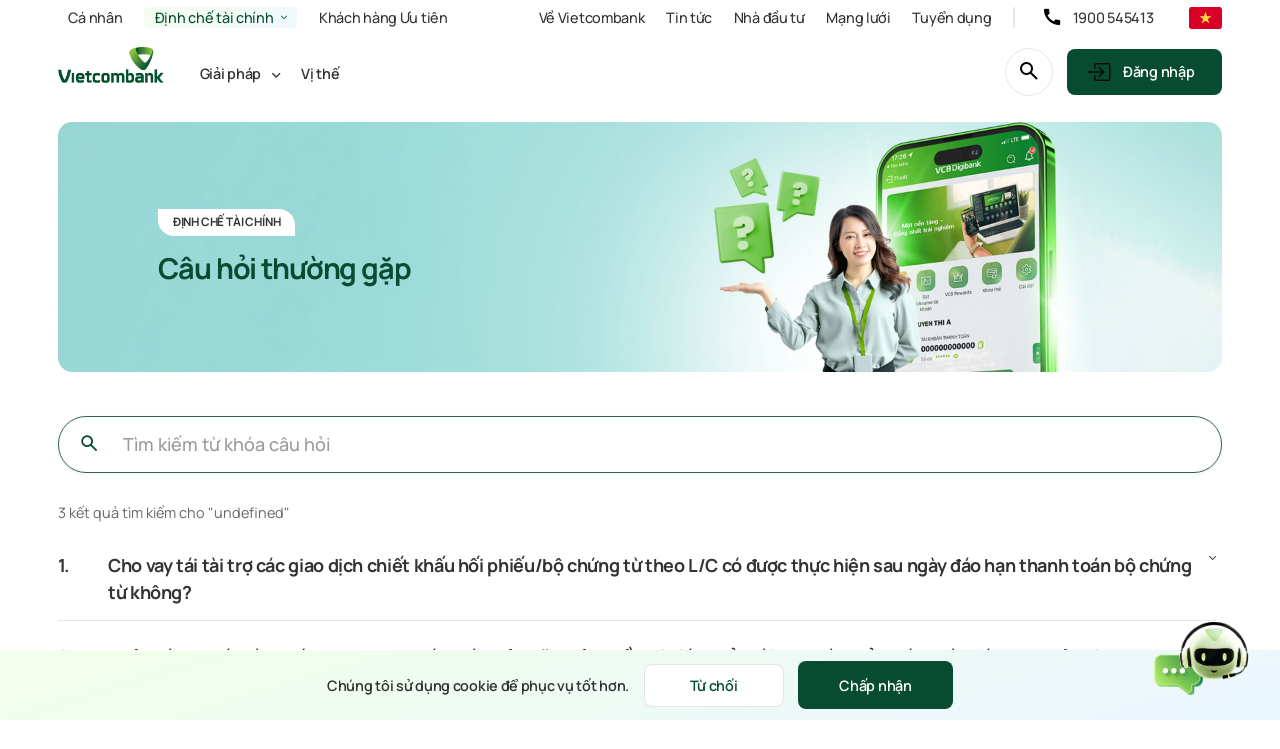

--- FILE ---
content_type: text/html; charset=utf-8
request_url: https://www.vietcombank.com.vn/To-chuc/Trang-chu-DCTC/DCTC---Danh-sach-cau-hoi-theo-chu-de-Tai-tro-von---Search-Result
body_size: 10983
content:



<!DOCTYPE html>
<!--[if lt IE 7]>      <html class="no-js lt-ie9 lt-ie8 lt-ie7"> <![endif]-->
<!--[if IE 7]>         <html class="no-js lt-ie9 lt-ie8"> <![endif]-->
<!--[if IE 8]>         <html class="no-js lt-ie9"> <![endif]-->
<!--[if gt IE 8]><!-->
<html class="no-js" lang="vi-VN">
<!--<![endif]-->
<head>
<link href="/-/media/Feature/Experience-Accelerator/Bootstrap-5/Bootstrap-5/Styles/optimized-min.css?ts=20230326110019&t=20230326T110019Z" rel="stylesheet"><link href="/-/media/Base-Themes/Core-Libraries/Styles/optimized-min.css?ts=20230326110024&t=20230326T110024Z" rel="stylesheet"><link href="/-/media/Base-Themes/Main-Theme/Styles/optimized-min.css?ts=20230326110026&t=20230326T110026Z" rel="stylesheet"><link href="/-/media/Themes/VCB-Sites/Extensions/Styles/air-datepickermin.css?ts=20230610200034" rel="stylesheet"><link href="/-/media/Themes/VCB-Sites/VCB/styles/pre-optimized-min.css?ts=20240119160637&t=20240119T160637Z" rel="stylesheet">

    
    



    <title>Vietcombank</title>

    <link href="/-/media/Default-Website/Default-Images/Icons/favicon.ico?ts=00010101000000" rel="shortcut icon" />

<meta charset="utf-8" />
<meta http-equiv="Content-Type" content="text/html;charset=UTF-8">
<meta name="format-detection" content="telephone=no">
<meta name="apple-mobile-web-app-capable" content="yes">
<meta name="apple-mobile-web-app-status-bar-style" content="black-translucent">


<meta property="og:title"  content="Vietcombank" /><meta property="og:url"  content="https://www.vietcombank.com.vn/vi-VN/To-chuc/Trang-chu-DCTC/DCTC---Danh-sach-cau-hoi-theo-chu-de-Tai-tro-von---Search-Result" /><meta property="og:itemName"  content="DCTC - Danh sach cau hoi theo chu de Tai tro von - Search Result" /><meta property="og:templateName"  content="Question Search Result Page" /><meta property="og:ISOLanguage"  content="vi" /><meta property="og:image"  content="https://www.vietcombank.com.vn/-/media/Project/VCB-Sites/VCB/Images/Defaul/DefaulImageDesktop.png?ts=20240626125815" />


<meta  name="description" content="Vietcombank"><meta  name="keywords" content="Vietcombank">


<meta property="twitter:title"  content="Vietcombank"><meta property="twitter:card"  content="summary_large_image">

    <meta name="viewport" content="width=device-width, initial-scale=1" />

<link rel="canonical" href="https://www.vietcombank.com.vn/vi-VN/To-chuc/Trang-chu-DCTC/DCTC---Danh-sach-cau-hoi-theo-chu-de-Tai-tro-von---Search-Result">

	<link rel="alternate" hreflang="vi-VN" href="https://www.vietcombank.com.vn/vi-VN/To-chuc/Trang-chu-DCTC/DCTC---Danh-sach-cau-hoi-theo-chu-de-Tai-tro-von---Search-Result" />


<script async src="https://www.googletagmanager.com/gtag/js?id=G-WDGHTKSK55"></script>
<script>
  window.dataLayer = window.dataLayer || [];
  function gtag(){dataLayer.push(arguments);}
  gtag('js', new Date());
  gtag('config', 'G-VHCGJJH9VF');
</script>
<script>
document.addEventListener('DOMContentLoaded', function () {
  if (window.location.href.includes("/Trang-thong-tin-dien-tu")) {
    const logoImg = document.querySelector('.header-logo img');
    if (logoImg) {
      logoImg.src = '/-/media/Project/VCB-Sites/VCB/Home-page/VCB-Logo/Logo-VCB-no-60.png';
    }
  }
});
</script>
</head>
<body class="header-bg-white header-shadow-inset default-device bodyclass">
    
    
<!-- #wrapper -->
<div id="wrapper">
    <!-- #header -->
    <header>
        <div id="header" class="">
            




<div class="component container-xxl main-menu">
    <div class="component-content" >

<div class="row component column-splitter">
        <div class="d-flex col-auto p-x-0">
            

<div class="component link-list main-menu__left">
    <div class="component-content">
        
        <ul>
                    <li class="item0 odd first">
<div class="field-link"><a data-variantfieldname="Link" href="/vi-VN" data-variantitemid="{B7EB1782-25F3-435E-8E6A-61B76C651F95}">C&#225; nh&#226;n</a></div>                    </li>
                    <li class="item1 even">
<div class="field-link"><a data-variantfieldname="Link" href="/vi-VN/To-chuc/Doanh-Nghiệp" data-variantitemid="{68B5C4C0-6C18-4860-8C02-A9016E7A589E}">Tổ chức</a></div>                    </li>
                    <li class="item2 odd last">
<div class="field-link"><a data-variantfieldname="Link" href="/vi-VN/KHUT" data-variantitemid="{3DBFED1A-89E9-4DFC-9C62-2440FD6F95F8}">Kh&#225;ch h&#224;ng Ưu ti&#234;n</a></div>                    </li>
        </ul>
    </div>
</div>

        </div>
        <div class="d-flex col-auto p-x-0 main-menu__right">
            

<div class="component link-list">
    <div class="component-content">
        
        <ul>
                    <li class="item0 odd first">
<div class="field-link"><a data-variantfieldname="Link" href="/vi-VN/Ve-Vietcombank" data-variantitemid="{F36FC1C0-AC06-414D-A895-E995E5A19999}">Về Vietcombank</a></div>                    </li>
                    <li class="item1 even">
<div class="field-link"><a data-variantfieldname="Link" href="/vi-VN/Trang-thong-tin-dien-tu" data-variantitemid="{7537FA00-14AD-4D44-8BA9-B70848FD3873}">Tin tức</a></div>                    </li>
                    <li class="item2 odd">
<div class="field-link"><a data-variantfieldname="Link" href="/vi-VN/Nha-dau-tu" data-variantitemid="{42D1365A-D41F-4B33-AE26-46C0550D746B}">Nh&#224; đầu tư</a></div>                    </li>
                    <li class="item3 even">
<div class="field-link"><a data-variantfieldname="Link" href="/vi-VN/Mang-luoi" data-variantitemid="{A0B2A7FD-99E9-4B75-92A2-F908FC38E82C}">Mạng lưới</a></div>                    </li>
                    <li class="item4 odd last">
<div class="field-link"><a data-variantfieldname="Link" target="_blank" rel="noopener noreferrer" href="https://tuyendung.vietcombank.com.vn/" data-variantitemid="{CF1EEE25-4181-4371-9EF1-3493644411F7}">Tuyển dụng</a></div>                    </li>
        </ul>
    </div>
</div>
	<div class="component menu-hotline d-flex col-auto p-x-0 delimiter">
		<div class="component-content">

<a href="tel:1900545413" class="" aria-current="true">1900 545413</a>
<input id="menuhotline" type="hidden" value='{
        "hotline": "<a href=\"tel:1900545413\" class=\"hotline\" aria-current=\"true\">1900 545413</a>",
        "vcbBank": "<a class=\"downloadApp\" href=\"https://vcbdigibank.app.link/AIz0ReCRT7\" target=\"\">Tải VCB Digibank</a>",
        "vcbBiz": "<a class=\"downloadApp\" href=\"https://cdl6j.app.link/DigiBizDownload\" target=\"\">Tải VCB DigiBiz</a>"
    }' />
<input id="tooltip-home" type="hidden" value="Nội dung đang được hoàn thiện, mời Quý khách trải nghiệm nội dung khác" />
<input id="rating-collapse-text" type="hidden" value="Đánh giá trải nghiệm" />
<input id="rating-icon-tooltip" type="hidden" value="Quý khách có thể tham gia khảo sát bất kỳ lúc nào tại đây" />
<input id="btn-text-load-more" type="hidden" value="Xem thêm" />
<input id="btn-text-collapse" type="hidden" value="Thu gọn" />
<input id="p-sdk-setting" type="hidden" value='{
        "engageLibURL": "https://d1mj578wat5n4o.cloudfront.net/sitecore-engage-v.1.4.0.min.js",
        "engageTargetURL": "https://api-engage-ap.sitecorecloud.io",
        "clientKey": "fptx24jmprtv5z14rd6raberbklvums8",
        "eventChannel": "WEB",
        "eventCurrency": "VND"
	}' />
<input id="p-web-setting" type="hidden" value='{
        "isActive": "1",
        "pointOfSale": "VCBWeb"
	}' />		</div>
	</div>

        </div>
        <div class=" menu-change-font-size col-auto p-x-0">
            
<div class="component accessbility" data-properties="">

		<div class="component-content">
			<div class="accessbility-selector-select-item">
<svg xmlns="http://www.w3.org/2000/svg" width="21" height="15" viewbox="0 0 21 15" fill="none">    <path fill-rule="evenodd" clip-rule="evenodd" d="M11.1002 13.4C11.2002 13.8 11.6002 14 12.0002 14C12.1002 14 12.3002 14 12.4002 13.9C12.9002 13.7 13.1002 13.1 12.9002 12.6L7.90016 0.6C7.80016 0.2 7.40016 0 7.00016 0C6.60016 0 6.20016 0.2 6.10016 0.6L1.10016 12.6C0.800163 13.1 1.10016 13.7 1.60016 13.9C2.10016 14.2 2.70016 13.9 2.90016 13.4L4.32261 10H9.67771L11.1002 13.4ZM8.84098 8L7.00016 3.6L5.15935 8H8.84098ZM19.0745 13.4161C19.2166 13.7778 19.5528 14 20 14C20.6 14 21 13.6 21 13V10V7C21 6.4 20.6 6 20 6C19.5528 6 19.2166 6.22225 19.0745 6.58391C18.4687 6.21373 17.7581 6 17 6C14.8 6 13 7.8 13 10C13 12.2 14.8 14 17 14C17.7581 14 18.4687 13.7863 19.0745 13.4161ZM19 10C19 8.9 18.1 8 17 8C15.9 8 15 8.9 15 10C15 11.1 15.9 12 17 12C18.1 12 19 11.1 19 10Z" fill="white"></path></svg>			</div>
				<ul class="accessbility-selector-item-container">
							<li class="accessbility-selector" data-accessbility-code="100">
100%							</li>
							<li class="accessbility-selector" data-accessbility-code="120">
120%							</li>
							<li class="accessbility-selector" data-accessbility-code="150">
150%							</li>
				</ul>
		</div>
</div>



        </div>
        <div class="d-flex col-auto p-x-0 menu-language">
            
<div class="component language-selector">
	<div page="custom language" class="component-content">
		<div class="language-selector-select-item dropdown-toggle" data-language-code="vi" data-country-code="vn">
			<a class="language-selector-select-link">
				<img src="/-/media/Default-Website/Default-images/Icons/Language/VIE.png?db=web" alt="VI" />
			</a>
		</div>
			<ul class="language-selector-item-container dropdown-menu">
					<li class="language-selector-item  is-active" data-language-code="vi" data-country-code="vn">
						<a href="/vi-VN/To-chuc/Trang-chu-DCTC/DCTC---Danh-sach-cau-hoi-theo-chu-de-Tai-tro-von---Search-Result">
							<img src="/-/media/Default-Website/Default-images/Icons/Language/VIE.png?db=web" alt="VI" />
							VI
						</a>
					</li>
					<li class="language-selector-item  " data-language-code="en" data-country-code="us">
						<a href="/en/To-Chuc/Trang-chu-DCTC/DCTC---Danh-sach-cau-hoi-theo-chu-de-Tai-tro-von---Search-Result">
							<img src="/-/media/Default-Website/Default-images/Icons/Language/ENG.png?db=web" alt="EN" />
							EN
						</a>
					</li>
			</ul>
	</div>
</div>


        </div>
</div>    </div>
</div>


<div class="component container-xxl mega-menu">
    <div class="component-content" >

<div class="row component column-splitter">
        <div class=" col-auto p-x-0">
            <div class="component header-logo col-12">
	<div class="component-content">
<a page-type="khcn" href="/">
     
     <img src="/-/media/Project/VCB-Sites/VCB/Home-page/VCB-Logo/Logo-VCB-no-60.png?ts=20240605031450" alt=""/>
</a>
 <input type="hidden" name="megamenu_personal_colored_logo_url" value="/-/media/Project/VCB-Sites/VCB/Home-page/VCB-Logo/Logo-VCB-no-60.png?ts=20240605031450"/> 
	</div>
</div>

        </div>
        <div class="d-flex col-auto p-x-0 align-items-center">
            <div class="component megamenu navigation-title entire-mega-menu d-none">
	<div class="component-content">
		<input type="hidden" name="customer_type" value="organize" />
		<input type="hidden" name="customer_page_type" value="financial" />
		<input type="hidden" name="customer_organize_type" value="trangchudctc" />
		<input type="hidden" name="customer_organize_all_types" value="smes,doanhnghiep,trangchudctc" />
		<input type="hidden" name="megamenu_group_name_lv1" value="Bạn đang truy cập:" />
		<input type="hidden" name="megamenu_group_label_lv1" value="Bạn muốn chuyển sang:" />
		<input type="hidden" name="name_custom_popup_organize" value="organizationPopup" />
		<input type="hidden" name="megamenu_result" id="MegaMenuInputResultApi" />
		<nav>
<ul class="clearfix">
			<li class=" level1 personal-label item0 odd first rel-level0" data-item-id="51C29EE90A684042BBF2F613CEE4B260">

    
    <div class="navigation-title field-navigationtitle" data-name="KHCN">
        <a  href="/">C&#225; nh&#226;n</a>
    </div>
    

			</li>
			<li class=" level1 organization-smes item1 even rel-level0" data-item-id="868E7567535F434D9B013320E7EDC96D">

    
        
            <div class="navigation-title field-navigationtitle" data-name="SMEs">
                <a  href="/vi-VN/To-chuc/SMEs">Kh&#225;ch h&#224;ng SME</a>
            </div>
        
    

			</li>
			<li class=" level1 organization-doanhnghiep item2 odd rel-level0" data-item-id="B4220CFCAD734C36A2DE318767A42728">

    
        
            <div class="navigation-title field-navigationtitle" data-name="Doanh Nghiep">
                <a  href="/vi-VN/To-chuc/Doanh-Nghiệp">Kh&#225;ch h&#224;ng Doanh Nghiệp</a>
            </div>
        
    

			</li>
			<li class=" level1 submenu organization-trangchudctc item3 even rel-level0" data-item-id="734589A91B6B4FD4A483FD9A3F805DC8">

    
        
            <div class="navigation-title field-navigationtitle" data-name="Trang chu DCTC">
                <a  href="/vi-VN/To-chuc/Trang-chu-DCTC">Định chế t&#224;i ch&#237;nh</a>
            </div>
        
    
<ul class="clearfix">
			<li class=" level2 submenu item0 odd first rel-level1" data-item-id="D2E6C087805A4D5CBEB4C1A01BE28215">

    
    <div class="navigation-title field-navigationtitle" data-name="Giai phap">
        <a href="#" >Giải ph&#225;p</a>
    </div>
    
<ul class="clearfix">
			<li class=" level3 submenu item0 odd first rel-level2" data-item-id="A56399D850C048CEA05DB5D4CFFA9828">

    
        
            <div class="navigation-title field-navigationtitle" data-name="DCTC - Ngan hang dai ly">
                <a  href="/vi-VN/To-chuc/Trang-chu-DCTC/Giai-phap/DCTC---Ngan-hang-dai-ly">Ng&#226;n h&#224;ng đại l&#253;</a>
            </div>
        
    
<ul class="clearfix">
			<li class=" level4 item0 odd first rel-level3" data-item-id="CEC898684C06450398B83EA82201C5CF">

    
        <div class="navigation-title field-navigationtitle" data-name="Ket noi kinh doanh">
                <a  href="/To-chuc/Trang-chu-DCTC/Giai-phap/DCTC---Ngan-hang-dai-ly#type=Ng%C3%A2n%20h%C3%A0ng%20%C4%91%E1%BA%A1i%20l%C3%BD">Kết nối kinh doanh</a>
            </div>
        
    

			</li>
			<li class=" level4 item1 even last rel-level3" data-item-id="9D5728C29A264B1BB857CBC3AE7FE2C7">

    
        <div class="navigation-title field-navigationtitle" data-name="Ngan hang dai ly">
                <a  href="/To-chuc/Trang-chu-DCTC/Giai-phap/DCTC---Ngan-hang-dai-ly#type=Ng%C3%A2n%20h%C3%A0ng%20%C4%91%E1%BA%A1i%20l%C3%BD">Ng&#226;n h&#224;ng đại l&#253;</a>
            </div>
        
    

			</li>

</ul>

			</li>
			<li class=" level3 submenu item1 even rel-level2" data-item-id="207AA850791046A5B93EF5A70CD48035">

    
        
            <div class="navigation-title field-navigationtitle" data-name="DCTC - Thanh toan">
                <a  href="/vi-VN/To-chuc/Trang-chu-DCTC/Giai-phap/DCTC---Thanh-toan">Thanh to&#225;n</a>
            </div>
        
    
<ul class="clearfix">
			<li class=" level4 item0 odd first rel-level3" data-item-id="D66D12F9564F4296AA9768D5721FC730">

    
        <div class="navigation-title field-navigationtitle" data-name="DCTC Dich vu tai khoan">
                <a  href="/To-chuc/Trang-chu-DCTC/Giai-phap/DCTC---Thanh-toan#&type=D%E1%BB%8Bch%20v%E1%BB%A5%20t%C3%A0i%20kho%E1%BA%A3n">Dịch vụ t&#224;i khoản</a>
            </div>
        
    

			</li>
			<li class=" level4 item1 even rel-level3" data-item-id="C63287B12D004DB289305A9E265C5CFC">

    
        <div class="navigation-title field-navigationtitle" data-name="Dich vu thanh toan">
                <a  href="/To-chuc/Trang-chu-DCTC/Giai-phap/DCTC---Thanh-toan#&type=D%E1%BB%8Bch%20v%E1%BB%A5%20thanh%20to%C3%A1n">Dịch vụ thanh to&#225;n</a>
            </div>
        
    

			</li>
			<li class=" level4 item2 odd last rel-level3" data-item-id="F6DAF04B1FDB4F739DA84F16EFD232DB">

    
        <div class="navigation-title field-navigationtitle" data-name="Ngan hang so">
                <a  href="https://www.vietcombank.com.vn/vi-VN/To-chuc/Trang-chu-DCTC/Giai-phap/DCTC---Thanh-toan#type=Ng%C3%A2n%20h%C3%A0ng%20s%E1%BB%91">Ng&#226;n h&#224;ng số</a>
            </div>
        
    

			</li>

</ul>

			</li>
			<li class=" level3 submenu item2 odd rel-level2" data-item-id="B21F58E89FA6425EA98FF4957A447926">

    
        
            <div class="navigation-title field-navigationtitle" data-name="DCTC - Tai tro von">
                <a  href="/vi-VN/To-chuc/Trang-chu-DCTC/Giai-phap/DCTC---Tai-tro-von">T&#224;i trợ vốn</a>
            </div>
        
    
<ul class="clearfix">
			<li class=" level4 item0 odd first rel-level3" data-item-id="258D474760CA42B0A5792E18BC7A37A2">

    
        
            <div class="navigation-title field-navigationtitle" data-name="DCTC - Tai tro thuong mai">
                <a  href="/vi-VN/To-chuc/Trang-chu-DCTC/Giai-phap/DCTC---Tai-tro-von/DCTC---Tai-tro-thuong-mai">T&#224;i trợ thương mại</a>
            </div>
        
    

			</li>
			<li class=" level4 item1 even rel-level3" data-item-id="6EECC85500C5400B81177352CAD366F3">

    
        
            <div class="navigation-title field-navigationtitle" data-name="DCTC - Ngan hang hoan tra">
                <a  href="/vi-VN/To-chuc/Trang-chu-DCTC/Giai-phap/DCTC---Tai-tro-von/DCTC---Ngan-hang-hoan-tra">Ng&#226;n h&#224;ng ho&#224;n trả</a>
            </div>
        
    

			</li>
			<li class=" level4 item2 odd last rel-level3" data-item-id="4C7FC2D4A75F4936A5945879802F0DC8">

    
        
            <div class="navigation-title field-navigationtitle" data-name="DCTC - Cho vay tai tai tro">
                <a  href="/vi-VN/To-chuc/Trang-chu-DCTC/Giai-phap/DCTC---Tai-tro-von/DCTC---Cho-vay-tai-tai-tro">Cho vay t&#225;i t&#224;i trợ</a>
            </div>
        
    

			</li>

</ul>

			</li>
			<li class=" level3 submenu item3 even rel-level2" data-item-id="ACD67C1E626B46EDAEABDB4B835201B3">

    
        
            <div class="navigation-title field-navigationtitle" data-name="DCTC - Ngoai hoi va thi truong von">
                <a  href="/vi-VN/To-chuc/Trang-chu-DCTC/Giai-phap/DCTC---Ngoai-hoi-va-thi-truong-von">Ngoại hối v&#224; thị trường vốn</a>
            </div>
        
    
<ul class="clearfix">
			<li class=" level4 item0 odd first rel-level3" data-item-id="CFBAD22F647A4AE0BE5685BCB3ED6652">

    
        <div class="navigation-title field-navigationtitle" data-name="San pham thi truong von">
                <a  href="/To-chuc/Trang-chu-DCTC/Giai-phap/DCTC---Ngoai-hoi-va-thi-truong-von#&type=S%E1%BA%A3n%20ph%E1%BA%A9m%20th%E1%BB%8B%20tr%C6%B0%E1%BB%9Dng%20v%E1%BB%91n">Sản phẩm thị trường vốn</a>
            </div>
        
    

			</li>
			<li class=" level4 item1 even rel-level3" data-item-id="E40843CC56674A8BA4979091BEF56655">

    
        <div class="navigation-title field-navigationtitle" data-name="Kinh doanh ngoai te">
                <a  href="/To-chuc/Trang-chu-DCTC/Giai-phap/DCTC---Ngoai-hoi-va-thi-truong-von#&type=Kinh%20doanh%20ngo%E1%BA%A1i%20t%E1%BB%87">Kinh doanh ngoại tệ</a>
            </div>
        
    

			</li>
			<li class=" level4 item2 odd last rel-level3" data-item-id="0CC9E085D27D4A07ADC71C7AC419A407">

    
        <div class="navigation-title field-navigationtitle" data-name="Phat sinh lai suat">
                <a  href="/To-chuc/Trang-chu-DCTC/Giai-phap/DCTC---Ngoai-hoi-va-thi-truong-von#&type=Ph%C3%A1i%20sinh%20l%C3%A3i%20su%E1%BA%A5t">Ph&#225;t sinh l&#227;i suất</a>
            </div>
        
    

			</li>

</ul>

			</li>
			<li class=" level3 submenu item4 odd last rel-level2" data-item-id="C1960014FFD54157AA6D844AFCCAA38B">

    
        
            <div class="navigation-title field-navigationtitle" data-name="DCTC - Tu van dau tu bao hiem">
                <a  href="/vi-VN/To-chuc/Trang-chu-DCTC/Giai-phap/DCTC---Tu-van-dau-tu-bao-hiem">Tư vấn, Đầu tư v&#224; Bảo hiểm</a>
            </div>
        
    
<ul class="clearfix">
			<li class=" level4 item0 odd first rel-level3" data-item-id="B03F19BB2E4041DEB500EFDA19D88407">

    
        <div class="navigation-title field-navigationtitle" data-name="Tu van tai chinh doanh nghiep">
                <a  href="/To-chuc/Trang-chu-DCTC/Giai-phap/DCTC---Tu-van-dau-tu-bao-hiem#&type=T%C6%B0%20v%E1%BA%A5n%20t%C3%A0i%20ch%C3%ADnh%20doanh%20nghi%E1%BB%87p">Tư vấn t&#224;i ch&#237;nh doanh nghiệp</a>
            </div>
        
    

			</li>
			<li class=" level4 item1 even rel-level3" data-item-id="6CD10829EE944F0F827AED1DB3DD53ED">

    
        <div class="navigation-title field-navigationtitle" data-name="Ngan hang luu ky">
                <a  href="/To-chuc/Trang-chu-DCTC/Giai-phap/DCTC---Tu-van-dau-tu-bao-hiem#&type=Ng%C3%A2n%20h%C3%A0ng%20l%C6%B0u%20k%C3%BD,%20gi%C3%A1m%20s%C3%A1t%20v%C3%A0%20qu%E1%BA%A3n%20tr%E1%BB%8B%20qu%E1%BB%B9">Ng&#226;n h&#224;ng lưu k&#253;, gi&#225;m s&#225;t, quản trị quỹ</a>
            </div>
        
    

			</li>
			<li class=" level4 item2 odd rel-level3" data-item-id="4FB83C608FB5477C85FCBFCB0C7A9754">

    
        <div class="navigation-title field-navigationtitle" data-name="Quan ly quy">
                <a  href="/To-chuc/Trang-chu-DCTC/Giai-phap/DCTC---Tu-van-dau-tu-bao-hiem#&type=Qu%E1%BA%A3n%20l%C3%BD%20Qu%E1%BB%B9%20v%C3%A0%20qu%E1%BA%A3n%20l%C3%BD%20danh%20m%E1%BB%A5c%20%C4%91%E1%BA%A7u%20t%C6%B0">Quỹ đầu tư v&#224; Danh mục đầu tư</a>
            </div>
        
    

			</li>
			<li class=" level4 item3 even last rel-level3" data-item-id="6BFADA9F57E8403EA8099FA086EA1964">

    
        <div class="navigation-title field-navigationtitle" data-name="Bao hiem">
                <a  href="/To-chuc/Trang-chu-DCTC/Giai-phap/DCTC---Tu-van-dau-tu-bao-hiem#&type=B%E1%BA%A3o%20hi%E1%BB%83m">Bảo hiểm</a>
            </div>
        
    

			</li>

</ul>

			</li>

</ul>

			</li>
			<li class=" level2 item1 even last rel-level1" data-item-id="173BC40FE7324D3D8C0AD5F78D94E3FF">

    
        
            <div class="navigation-title field-navigationtitle" data-name="DCTC vi the">
                <a  href="/vi-VN/To-chuc/Trang-chu-DCTC/DCTC-vi-the">Vị thế</a>
            </div>
        
    

			</li>

</ul>

			</li>
			<li class=" level1 priority-label item4 odd rel-level0" data-item-id="B7579DF78EB8496FBBB4EB1810518393">

    
        
            <div class="navigation-title field-navigationtitle" data-name="KHUT">
                <a  href="/vi-VN/KHUT">Kh&#225;ch h&#224;ng Ưu ti&#234;n</a>
            </div>
        
    

			</li>
			<li class=" level1 item5 even last rel-level0" data-item-id="174CA006FE6645F0870C4C6851F3DAE2">

    
        
            <div class="navigation-title field-navigationtitle" data-name="Trang thong tin dien tu">
                <a  href="/vi-VN/Trang-thong-tin-dien-tu"></a>
            </div>
        
    

			</li>

</ul>

		</nav>
	</div>
</div>

        </div>
        <div class=" col-auto p-x-0">
            
	<div class="component navbar-search-button search-in-navbar"
		 data-properties='{"endpoint":"/vi-VN/sxa/search/results/","suggestionEndpoint":"/vi-VN/sxa/search/suggestions/","suggestionsMode":"","resultPage":"","targetSignature":"","v":"","s":"","p":0,"l":"","languageSource":"AllLanguages","searchResultsSignature":"","itemid":"{C4D53908-C839-4C70-8924-5304A9B8252C}","minSuggestionsTriggerCharacterCount":2}' data-url="/vi-VN/Tim-kiem" data-error-msg="Vui l&#242;ng nhập tối thiểu 3 k&#253; tự để thực hiện t&#236;m kiếm"
		 data-source="{4068C3E1-AF88-4915-AFB0-62EBA8E7400D}" data-api-url="/sxa/searchapi/GetHeaderSearchPopup" data-placeholder="Mở t&#224;i khoản, thẻ t&#237;n dụng,..."
		 data-page-id="{C4D53908-C839-4C70-8924-5304A9B8252C}" data-lang="vi-VN">
		<div class="component-content">
			
				<a href="javascript:void(0)" title="search icon" class="search-btn">
					<span class="icon-search"></span>
				</a>
				<div class="search-navbar-container d-none">
					<div class="overlay"></div>
					<div class="search-navbar-content">

					</div>
				</div>
		</div>
	</div>


<div class="component login-image btn-login btn-login">
	<div class="component-content">
		
				<ul>
						<li class="item0 odd first last">

<div>
    <div class="position-absolute login-group">
        
            
                <a class="login-link" data-item-name="VcbDigibank"
                    href="https://vcbdigibank.vietcombank.com.vn/" target="_blank" data-title="VCB Digibank">
                    <div class="login-link__content">
                        <div class="app">
                            <p>VCB Digibank</p>
                        </div>
                        <div class="customer">
                            <p>Kh&#225;ch h&#224;ng C&#225; nh&#226;n</p>
                        </div>
                    </div>
                    <div class="icon-small-chevron-up login-link__icon"></div>
                 </a>
                
            
                <a class="login-link" data-item-name="VcbDigibiz"
                    href="https://vcbdigibiz.vietcombank.com.vn/" target="_blank" data-title="VCB DigiBiz">
                    <div class="login-link__content">
                        <div class="app">
                            <p>VCB DigiBiz</p>
                        </div>
                        <div class="customer">
                            <p>Kh&#225;ch h&#224;ng SME</p>
                        </div>
                    </div>
                    <div class="icon-small-chevron-up login-link__icon"></div>
                 </a>
                
            
                <a class="login-link" data-item-name="VcblBanking"
                    href="https://www.vietcombank.com.vn/ibanking20/" target="_blank" data-title="VCB - iB@nking">
                    <div class="login-link__content">
                        <div class="app">
                            <p>VCB - iB@nking</p>
                        </div>
                        <div class="customer">
                            <p>Kh&#225;ch h&#224;ng Tổ chức</p>
                        </div>
                    </div>
                    <div class="icon-small-chevron-up login-link__icon"></div>
                 </a>
                
            
                <a class="login-link" data-item-name="VcbCashup"
                    href="https://vcbcashup.vietcombank.com.vn/iportalweb" target="_blank" data-title="VCB Cashup">
                    <div class="login-link__content">
                        <div class="app">
                            <p>VCB Cashup</p>
                        </div>
                        <div class="customer">
                            <p>Kh&#225;ch h&#224;ng Tổ chức</p>
                        </div>
                    </div>
                    <div class="icon-small-chevron-up login-link__icon"></div>
                 </a>
                
            
        
      </div>
      <button><img src="/-/media/Default-Website/Default-Images/Icons/box-arrow-in-right.svg?ts=20230908024047" alt=""><span>Đăng nhập</span></button>
  </div>						</li>
		</ul>
	</div>
</div>

        </div>
</div>    </div>
</div>
        </div>
    </header>
    <!-- /#header -->
    <!-- #content -->
    <main>
        <div id="content" class="">
            


<div class="component container col-xs-12">
	<div class="component-content">
		<!-- Search Dialog -->
		<div class="modal fade home-search-modal" id="searchModal" tabindex="-1" role="dialog" aria-labelledby="searchModallabel" aria-hidden="true">
			<div class="modal-dialog modal-dialog-centered" role="document">
				<div class="modal-content">
					<div class="modal-header">
						<h5 class="modal-title" id="searchModalLabel">T&#236;m kiếm</h5>
						<button type="button" class="btn-close" data-bs-dismiss="modal" aria-label="Đ&#243;ng"></button>
					</div>
					<div class="modal-body">
						


<div class="component search-box-vcb smart-search" data-properties='{"endpoint":"/vi-VN/sxa/search/results/","suggestionEndpoint":"/vi-VN/sxa/search/suggestions/","suggestionsMode":"ShowPredictions","resultPage":"/vi-VN/Tim-kiem","targetSignature":"","v":"{09DF4ED6-868B-4F1A-93B6-547B89707C77}","s":"{D99A15FF-6356-4E72-BAD8-2551C9E831B9}","p":5,"l":"vi-VN","languageSource":"CurrentLanguage","searchResultsSignature":"","itemid":"{8F967CD8-068E-44A9-9A4E-9349EDE53105}","minSuggestionsTriggerCharacterCount":100}'>
	<div class="component-content">
		
			<input type="text" class="search-box-input" autocomplete="off" name="textBoxSearch" maxlength="100" enterkeyhint="go"
				   placeholder="Mở t&#224;i khoản, thẻ t&#237;n dụng,..." />
			<div class="error-message" hidden>
				Vui l&#242;ng nhập tối thiểu 3 k&#253; tự để thực hiện t&#236;m kiếm
			</div>
	</div>
</div>

						<!-- Keyword Search -->
						<div class="component keyword-search key-words"
							 data-api-url="/sxa/searchapi/getcontenhomedialog"
							 data-url-search="/tim-kiem"
							 data-lang="vi-VN"
							 data-source="ca6fa25d-11b0-4309-9dff-64d729975fa0">
							<div class="component-content">
							</div>
						</div>
					</div>
				</div>
			</div>
		</div>

		<!-- Organize Dialog -->
		<div class="modal fade home-search-modal" id="organizationPopup" tabindex="-1" role="dialog" aria-labelledby="organizationPopuplabel" aria-hidden="true">
			<div class="modal-dialog modal-dialog-centered" role="document">
				<div class="modal-content">
					<div class="modal-header">
						<h5 class="modal-title" id="searchModalLabel">Loại h&#236;nh Tổ chức</h5>
						<button type="button" class="btn-close" data-bs-dismiss="modal" aria-label="Đ&#243;ng"></button>
					</div>
					<div class="modal-body">
						


						<!-- Keyword Search -->
						<div class="component keyword-search key-words"
							 data-api-url="/sxa/searchapi/getcontenhomedialog"
							 data-url-search="/tim-kiem"
							 data-lang="vi-VN"
							 data-source="fa336233-a305-4c1c-98ad-14c07bb59290">
							<div class="component-content">
							</div>
						</div>
					</div>
				</div>
			</div>
		</div>
	</div>
</div>


<div class="component plain-html">
    <div class="component-content">
<script>
     	window.saveShareInformationToGA = function (data) {
        if (window.isGtagInstalled()) {
            gtag("event", "share", {
                ...data
            });
        }
    }
</script>    </div>
</div>

	<div class="component modal modal-survey col-12" data-modal-endpoint="/api/composites/modal?v={E9998ED4-6853-4C3F-BE7E-1230060BA001}&itemid={AF386341-2740-4B05-B366-ABFE5F134C10}" data-form-endpoint="/formbuilder?sc_site=VCB&fxb.FormItemId=&fxb.HtmlPrefix=fxb" data-bs-backdrop="static">
		<div class="component-content">
			<input type="hidden" name="sessionId" value="ydhorfzmwrphitcumemcx5ac" hidden>
			<input type="hidden" name="displayInterval" value="1" hidden>
			<input type="hidden" name="delayTimer" value="20" hidden />

		</div>
	</div>



<div class="component container-xxl col-12">
    <div class="component-content" >



<div class="component carousel col-12" data-properties='{&quot;timeout&quot;:2000,&quot;isPauseEnabled&quot;:true,&quot;transition&quot;:&quot;BasicTransition&quot;}'>
    <div class="component-content">
            <div data-id="divCarousel_e412b4c7-3fb2-4733-970d-90aa835e13e7" class="carousel-inner">
                <div class="background">
                </div>
                <ul class="slides">
                        <li class="slide"  >


<div class="component page-content hero-container hero-container-background hero-container-variant-2 col-12 hero-container-background">
    <div class="component-content">
<div class="hero-text">
    <div class="hero-heading">
              <div class="card-type chip">Định chế t&#224;i ch&#237;nh</div>
        
        
             
                  <h1 class="hero-headline hero-headline-variant-1 hero-headline-no-desc">
                       C&#226;u hỏi thường gặp
                   </h1>
             
          
         
    </div>
</div>

     <picture class="hero-image d-none">
            
                   <source media="(max-width: 576px) " srcset="/-/media/Project/VCB-Sites/VCB/KHTC/DCTC-1007/FAQ/MB_Cau-hoi-thuong-gap.jpg?ts=20230806112927">
             
            
             
                       <source media="(max-width: 1023px) " srcset="/-/media/Project/VCB-Sites/VCB/KHTC/DCTC-1007/FAQ/Tablet_Cau-hoi-thuong-gap.jpg?ts=20230803083540">
             
             <img src="/-/media/Project/VCB-Sites/VCB/KHTC/DCTC-1007/FAQ/HB_Cau-hoi-thuong-gap_DT.jpg?h=750&amp;iar=0&amp;w=3936&amp;ts=20230803083540&amp;hash=8144B86EE7CA775CEBDFF8D82639337A" alt="" width="3936" height="750" />
      </picture>
    </div>
</div>
                        </li>
                </ul>

            </div>
    </div>
</div>
    </div>
</div>


<div class="component container-xxl col-12">
    <div class="component-content" >

<div class="component search-box-vcb global-search col-12" data-properties='{"endpoint":"/vi-VN/sxa/search/results/","suggestionEndpoint":"/vi-VN/sxa/search/suggestions/","suggestionsMode":"ShowSearchResults","resultPage":"","targetSignature":"","v":"{5E30B19D-3205-453A-97DA-2EC52C3B1DC1}","s":"{F393BB50-5E5C-4DBB-A1AB-74B33F4945AA}","p":5,"l":"vi-VN","languageSource":"CurrentLanguage","searchResultsSignature":"","itemid":"{C4D53908-C839-4C70-8924-5304A9B8252C}","minSuggestionsTriggerCharacterCount":2}'>
	<div class="component-content">
		
			<input type="text" class="search-box-input" autocomplete="off" name="textBoxSearch" maxlength="100" enterkeyhint="go"
				   placeholder="T&#236;m kiếm từ kh&#243;a c&#226;u hỏi" />
			<div class="error-message" hidden>
				Vui l&#242;ng nhập tối thiểu 3 k&#253; tự để thực hiện t&#236;m kiếm
			</div>
	</div>
</div>




<div class="component questions-list-search-result-component col-12" facet-type="" data-facet-endpoint="/sxa/searchapi/customfacets/?f=&amp;s={F393BB50-5E5C-4DBB-A1AB-74B33F4945AA}&amp;l=vi-VN&amp;itemid={C4D53908-C839-4C70-8924-5304A9B8252C}&amp;sig=" data-pagesize="10" data-search-endpoint="/sxa/searchapi/customresults/?l=vi-VN&amp;s={F393BB50-5E5C-4DBB-A1AB-74B33F4945AA}&amp;itemid={C4D53908-C839-4C70-8924-5304A9B8252C}&amp;sig=&amp;o=Question Header,Ascending&amp;v={FBE7CD2D-7CBB-481D-BA63-C4D2B97920DC}">
	<div class="component">
		<div class="component-content">
			<div class="facet-heading">
				<h4 class="facet-title"></h4>
			</div>
			<div class="contentContainer">
				<div class="select-item-wrapper">
				</div>
			</div>
		</div>

		<select class="mobile-select-item-wrapper form-select">
		</select>
	</div>

	<div class="facet-sort-order" hidden>
	</div>

	<p class="question-result-count" data-format="{count} kết quả t&#236;m kiếm cho {text}"></p>

	<div class="search-results" data-class-variant="" data-properties='{&quot;endpoint&quot;:&quot;/vi-VN/sxa/searchapi/customresults/&quot;,&quot;v&quot;:&quot;{FBE7CD2D-7CBB-481D-BA63-C4D2B97920DC}&quot;,&quot;s&quot;:&quot;{F393BB50-5E5C-4DBB-A1AB-74B33F4945AA}&quot;,&quot;l&quot;:&quot;vi-VN&quot;,&quot;p&quot;:10,&quot;defaultSortOrder&quot;:&quot;Question Header,Ascending&quot;,&quot;sig&quot;:&quot;&quot;,&quot;itemid&quot;:&quot;{C4D53908-C839-4C70-8924-5304A9B8252C}&quot;,&quot;autoFireSearch&quot;:true}'>
			<div class="component-content">
				
				<div class="no-results" style="display: none">
					<p class="heading">
						Xin lỗi, Vietcombank không tìm thấy kết quả.
					</p>
					<div class="d-flex flex-column flex-lg-row">
						<ul class="flex-grow-1 d-flex flex-column">
							<span class="list-heading">
								Bạn c&#243; thể thử:
							</span>
								<li>
									<a href="/vi-VN/KHCN/Truy-cap-nhanh/Goi-y---man-hinh-chao">
										<span class="icon-arrow-right-short"></span>
										T&#236;m thẻ ph&#249; hợp với bạn
									</a>
								</li>
						</ul>
						<ul class="flex-grow-1 d-flex flex-column">
							<span class="list-heading">
								Hoặc để vietcombank gi&#250;p đỡ bạn
							</span>
								<li>
									<a href="/vi-VN/KHCN/Truy-cap-nhanh/Goi-y---man-hinh-chao">
										<span class="icon-arrow-right-short"></span>
										T&#236;m thẻ ph&#249; hợp với bạn
									</a>
								</li>

							<li>
								<span class="icon-arrow-right-short"></span>
								Gọi hotline <a class="hotline" href="tel:+1900545413">1900 54 5413</a>
								
							</li>
						</ul>
					</div>
				</div>
				<div class="progress"></div>
			</div>
	</div>
</div><div class="component input-page-selector col-12" data-selector-text="trong tổng số" data-properties='{&quot;treshold&quot;:5,&quot;first&quot;:&quot;&quot;,&quot;previous&quot;:&quot;&quot;,&quot;next&quot;:&quot;&quot;,&quot;last&quot;:&quot;&quot;,&quot;searchResultsSignature&quot;:&quot;&quot;}'>
	<div class="component-content">
		
	</div>
</div>    </div>
</div>


<div class="component container-xxl col-12">
    <div class="component-content" >



<div class="component banner-card-list small-banner small-banner-left col-12" data-properties="" data-fallback-desktop-left="/-/media/Default-Website/Default-Images/Images/Default-Image-Banner/Small-Banner/Left_Desktop_1_1.png?h=32&amp;w=32&amp;ts=20231005172818" data-fallback-mobile-left="/-/media/Default-Website/Default-Images/Images/Default-Image-Banner/Small-Banner/Left_Mobile_2_3.png?h=32&amp;w=32&amp;ts=20231005172818" data-fallback-tablet-left="/-/media/Default-Website/Default-Images/Images/Default-Image-Banner/Small-Banner/Left_Tablet_2_3.png?h=32&amp;w=32&amp;ts=20231005172818"
	 data-fallback-desktop-right="/-/media/Default-Website/Default-Images/Images/Default-Image-Banner/Medium-Banner/Right_Desktop_2_1.png?h=32&amp;w=32&amp;ts=20231005172817" data-fallback-mobile-right="/-/media/Default-Website/Default-Images/Images/Default-Image-Banner/Medium-Banner/Right_Mobile_2_3.png?h=32&amp;w=32&amp;ts=20231005172817" data-fallback-tablet-right="/-/media/Default-Website/Default-Images/Images/Default-Image-Banner/Medium-Banner/Right_Tablet_2_3.png?h=32&amp;w=32&amp;ts=20231005172817">
	<div class="component-content">
				<div id="BannerAds639044886309644050" class="carousel slide" data-bs-ride="carousel" data-bs-touch="true">
					<div class="carousel-indicators">



					</div>
					<div class="carousel-inner">

							<div class="carousel-item active" data-bs-interval="0">
<div class="small-banner--vertical"><div class="small-banner--content">
        
        <h3 class="small-banner--heading">Ng&#226;n h&#224;ng số &quot;0 ph&#237;;&quot; VCB Digibank
        </h3>
        
        
        <h4 class="small-banner--sub-heading">Mở tài khoản trực tuyến trong 02 phút<br class="t-last-br" /></h4>
        
        

        
        
    </div>
    
    <picture class="small-banner--image">
        
        <source media="(max-width: 576px) " srcset="">
        
        
        <img src="/-/media/Project/VCB-Sites/VCB/Images/Card-Detail/Image1.jpg?h=264&amp;iar=0&amp;w=416&amp;ts=00010101000000&amp;hash=7B8F4D85547B9CADF0823E561CE9667B" alt="" width="416" height="264" />
    </picture>
    
    
</div>							</div>
					</div>
				</div>
	</div>
</div>


<div class="component banner-card-list small-banner small-banner-right col-12" data-properties="" data-fallback-desktop-left="/-/media/Default-Website/Default-Images/Images/Default-Image-Banner/Small-Banner/Left_Desktop_1_1.png?h=32&amp;w=32&amp;ts=20231005172818" data-fallback-mobile-left="/-/media/Default-Website/Default-Images/Images/Default-Image-Banner/Small-Banner/Left_Mobile_2_3.png?h=32&amp;w=32&amp;ts=20231005172818" data-fallback-tablet-left="/-/media/Default-Website/Default-Images/Images/Default-Image-Banner/Small-Banner/Left_Tablet_2_3.png?h=32&amp;w=32&amp;ts=20231005172818"
	 data-fallback-desktop-right="/-/media/Default-Website/Default-Images/Images/Default-Image-Banner/Medium-Banner/Right_Desktop_2_1.png?h=32&amp;w=32&amp;ts=20231005172817" data-fallback-mobile-right="/-/media/Default-Website/Default-Images/Images/Default-Image-Banner/Medium-Banner/Right_Mobile_2_3.png?h=32&amp;w=32&amp;ts=20231005172817" data-fallback-tablet-right="/-/media/Default-Website/Default-Images/Images/Default-Image-Banner/Medium-Banner/Right_Tablet_2_3.png?h=32&amp;w=32&amp;ts=20231005172817">
	<div class="component-content">
				<div id="BannerAds639044886309800317" class="carousel slide" data-bs-ride="carousel" data-bs-touch="true">
					<div class="carousel-indicators">



					</div>
					<div class="carousel-inner">

							<div class="carousel-item active" data-bs-interval="0">
<div class="small-banner--horizontal"><div class="small-banner--content">
  
        <h3 class="small-banner--heading">Thấu hiểu nhu cầu. Chọn thẻ như &#253;
        </h3>

  
        <h4 class="small-banner--sub-heading">T&iacute;nh năng gợi &yacute; thẻ th&ocirc;ng minh dựa tr&ecirc;n nhu cầu của ch&iacute;nh bạn<br class="t-last-br" /> </h4>

  

      
        
        
        
         
            <div class="small-banner--cta small-banner--cta-two">
                             
                     <a class="btn btn-default " href="/vi-VN/KHCN/Truy-cap-nhanh/Gợi-ý-sản-phẩm" target = "|Custom">Gợi ý thẻ phù hợp</a>
                  
               
            
                     <a class="btn btn-default" href="/vi-VN/KHCN/Truy-cap-nhanh/Goi-y---man-hinh-cau-hoi#sp=The" target = "">Gợi &#253; thẻ&#160;</a>
                
           
            </div>
         
      


    </div>
    
        <picture class="small-banner--image">
        
            <source media="(max-width: 576px) " srcset="/-/media/Project/VCB-Sites/VCB/Images/More-Infomation-Mobile.png?ts=00010101000000">
        
        
        <img src="/-/media/Project/VCB-Sites/VCB/Images/Card-Detail/Image.jpg?h=416&amp;iar=0&amp;w=416&amp;ts=00010101000000&amp;hash=4362A855A95B1ABE7584C4CE06D8F447" alt="" width="416" height="416" />
        </picture>
    
    
</div>							</div>
					</div>
				</div>
	</div>
</div>    </div>
</div>
        </div>
    </main>
    <!-- /#content -->
    <!-- #footer -->
    <footer>
        <div id="footer" class="">
            


<div class="component footer" data-properties="">

		<div class="component-content">
			<div class="footer--container container-xxl">
				<div class="footer--top--left d-none d-xl-block">
					
						<div class="row">
									<div class="col">
										<div class="list-group">
												<a href="#" class="list-group-item list-group-item-action disabled"
												   aria-current="true">
													C&#225; nh&#226;n
												</a>
																											<a class="list-group-item list-group-item-action" href="/vi-VN/KHCN/SPDV/Dich-vu-tai-khoan"  target="">
																	Dịch vụ t&#224;i khoản
																</a>
																<a class="list-group-item list-group-item-action" href="/vi-VN/KHCN/SPDV/Ngan-hang-so"  target="">
																	Ng&#226;n h&#224;ng số
																</a>
																<a class="list-group-item list-group-item-action" href="/vi-VN/KHCN/SPDV/The"  target="">
																	Thẻ
																</a>
																<a class="list-group-item list-group-item-action" href="/vi-VN/KHCN/SPDV/Vay"  target="">
																	Vay
																</a>
																<a class="list-group-item list-group-item-action" href="/vi-VN/KHCN/SPDV/Tiet-kiem"  target="">
																	Tiết kiệm
																</a>
																<a class="list-group-item list-group-item-action" href="/vi-VN/KHCN/SPDV/Bao-hiem"  target="">
																	Bảo hiểm
																</a>
																<a class="list-group-item list-group-item-action" href="/vi-VN/KHCN/SPDV/Dau-tu"  target="">
																	Đầu tư
																</a>
																<a class="list-group-item list-group-item-action" href="/vi-VN/KHCN/SPDV/Chuyen-va-nhan-tien"  target="">
																	Chuyển v&#224; nhận tiền
																</a>

										</div>
									</div>
									<div class="col">
										<div class="list-group">
												<a href="#" class="list-group-item list-group-item-action disabled"
												   aria-current="true">
													Tổ chức 
												</a>
																											<a class="list-group-item list-group-item-action" href="/vi-VN/To-chuc/SMEs"  target="">
																	Kh&#225;ch h&#224;ng SME 
																</a>
																<a class="list-group-item list-group-item-action" href="/vi-VN/To-chuc/Doanh-Nghiệp"  target="">
																	Kh&#225;ch h&#224;ng Doanh nghiệp 
																</a>
																<a class="list-group-item list-group-item-action" href="/vi-VN/To-chuc/Trang-chu-DCTC"  target="">
																	Định chế t&#224;i ch&#237;nh 
																</a>

										</div>
									</div>
									<div class="col">
										<div class="list-group">
												<a href="#" class="list-group-item list-group-item-action disabled"
												   aria-current="true">
													Kh&#225;ch h&#224;ng Ưu ti&#234;n
												</a>
																											<a class="list-group-item list-group-item-action" href="/vi-VN/KHUT/San-pham-chuyen-biet"  target="">
																	Sản phẩm chuy&#234;n biệt
																</a>
																<a class="list-group-item list-group-item-action" href="/vi-VN/KHUT/Dac-quyen"  target="">
																	Đặc quyền 
																</a>
																<a class="list-group-item list-group-item-action" href="/vi-VN/KHUT/Dieu-kien-tham-gia"  target="">
																	Điều kiện tham gia
																</a>

										</div>
									</div>
									<div class="col">
										<div class="list-group">
												<a href="#" class="list-group-item list-group-item-action disabled"
												   aria-current="true">
													Li&#234;n hệ &amp; Hỗ trợ
												</a>
																											<a class="list-group-item list-group-item-action" href="/vi-VN/KHCN/Lien-he-va-Ho-tro/Lien-he-Cham-soc-khach-hang"  target="">
																	Li&#234;n hệ Chăm s&#243;c Kh&#225;ch h&#224;ng
																</a>
																<a class="list-group-item list-group-item-action" href=""  target="">
																	Đặt lịch hẹn
																</a>
																<a class="list-group-item list-group-item-action" href="/vi-VN/KHCN/Danh-sach-nguyen-tac-GDAT"  target="">
																	Nguy&#234;n tắc giao dịch an to&#224;n
																</a>
																<a class="list-group-item list-group-item-action" href="/vi-VN/Mang-luoi"  target="">
																	Mạng lưới 
																</a>
																<a class="list-group-item list-group-item-action" href="https://emarketing.vietcombank.com.vn/Email/View/Email/Register/PreRegUnreg.aspx"  target="_blank">
																	Đăng k&#253;/Hủy Email quảng c&#225;o
																</a>

										</div>
									</div>
									<div class="col">
										<div class="list-group">
												<a href="#" class="list-group-item list-group-item-action disabled"
												   aria-current="true">
													Th&#244;ng tin kh&#225;c 
												</a>
																											<a class="list-group-item list-group-item-action" href="/vi-VN/Ve-Vietcombank"  target="">
																	Về Vietcombank 
																</a>
																<a class="list-group-item list-group-item-action" href="/vi-VN/Trang-thong-tin-dien-tu"  target="">
																	Tin tức 
																</a>
																<a class="list-group-item list-group-item-action" href="/vi-VN/Nha-dau-tu"  target="">
																	Nh&#224; đầu tư 
																</a>
																<a class="list-group-item list-group-item-action" href="https://tuyendung.vietcombank.com.vn/"  target="">
																	Tuyển dụng 
																</a>
																<a class="list-group-item list-group-item-action" href="/vi-VN/Tuyen-bo-tuan-thu"  target="">
																	Tuy&#234;n bố tu&#226;n thủ 
																</a>
																<a class="list-group-item list-group-item-action" href="/vi-VN/Bao-ve-du-lieu-ca-nhan"  target="">
																	Bảo vệ dữ liệu c&#225; nh&#226;n 
																</a>

										</div>
									</div>
						</div>
				</div>
				
				<div class="footer--top--right">
					<div class="download-apps">
						<div class="list-group">
							<a href="#" class="list-group-item list-group-item-action disabled">
								Tải VCB Digibank
							</a>
							<div class="list-group">

								<a href="https://play.google.com/store/apps/details?id=com.VCB" class="list-group-item list-group-item-action p-y-0"
								   aria-current="true" target="_blank">
									<img src="/-/media/Project/VCB-Sites/VCB/Home-page/Footer/Google-Play-Footer.svg?h=160&amp;w=540&amp;ts=20230329033049&amp;hash=FDC458D779801ABB47CA4939B41EE78E" alt="Google Play"
										 srcset="" width="120" height="34">
								</a>
								<a href="https://apps.apple.com/vn/app/vietcombank/id561433133?l=vi" class="list-group-item list-group-item-action p-y-0" target="_blank">
									<img src="/-/media/Project/VCB-Sites/VCB/Home-page/Footer/Apple-Store-Footer.svg?h=160&amp;w=540&amp;ts=20230329033522&amp;hash=0B8573620844A6E5864580A923567428" alt="Apple Store"
										 srcset="" width="120" height="34">
								</a>
							</div>
						</div>
					</div>
					<div class="hotline d-none d-xl-block m-t-16">
						<div class="list-group">

								<a href="#"
								   class="list-group-item list-group-item-action disabled p-b-0">Hotline:</a>
								<a href="tel:1900 54 54 13" class="list-group-item list-group-item-action p-t-0"
								   aria-current="true">
									1900 54 54 13
								</a>
						</div>
					</div>
					<div class="social-media m-t-16">
						<div class="list-group">
							<a href="#" class="list-group-item list-group-item-action">
								Kết nối với ch&#250;ng t&#244;i:
							</a>
							<div class="list-group social-media--apps">

									<a href="https://www.facebook.com/ilovevcb/" class="list-group-item list-group-item-action"
									   aria-current="true" target="_blank">
										<img src="/-/media/Project/VCB-Sites/VCB/Home-page/Footer/KHCN/fb-icon.svg?h=160&amp;w=540&amp;ts=20230606073537&amp;hash=77A6879113E2DE8F76025120885CB4F2" alt="" srcset=""
											 width="32" height="32">
									</a>
									<a href="https://www.youtube.com/channel/UCinEvBpZOHWfjvfb7DcEFPg" class="list-group-item list-group-item-action" target="_blank">
										<img src="/-/media/Project/VCB-Sites/VCB/Home-page/Footer/KHCN/youtube-icon.svg?h=160&amp;w=540&amp;ts=20230606074204&amp;hash=6CA988DAE18F52CED6E55FADE0798829" alt="" srcset=""
											 width="32" height="32">
									</a>
							</div>
						</div>
					</div>
				</div>
				
				

					<a href="/" target="" class="btn p-0 logo">
						<img src="/-/media/Project/VCB-Sites/VCB/Home-page/Footer/KHCN/VCB_color.svg?h=160&amp;w=540&amp;ts=20230606065329&amp;hash=34BD662BF968E76428669C1DCAA46E9C" alt="" width="210" height="56">
					</a>
				<div class="d-flex align-items-center justify-content-center copyright text-center">
					<p>
						&#169; 2023 Bản quyền thuộc về Ng&#226;n h&#224;ng TMCP Ngoại thương Việt Nam (Vietcombank)
					</p>
				</div>
				<button type="button"
						class="btn btn-fade with-icon d-none d-xl-inline-flex footer--toggle--btn">
					<span class="text-expand">Thu gọn ch&#226;n trang</span>
					<span class="text-collapsed">Mở rộng ch&#226;n trang</span>
					<span class="icon-arrow-right"></span>
				</button>
				
			</div>
		</div>
</div>



<div class="component plain-html">
    <div class="component-content">
    </div>
</div>
        </div>
    </footer>
    <!-- /#footer -->
</div>
<!-- /#wrapper -->

    


<div class="privacy-warning d-none permisive" data-pause-cookie="pause-cookie" style="">
		<div class="close">
			<a class="cookie-permisive-warning">Từ chối</a>
		</div>
	<div class="info">
		Ch&#250;ng t&#244;i sử dụng cookie để phục vụ tốt hơn.
	</div>
	<div class="submit">

		<a class="cookie-privacy-notification">Chấp nhận</a>
	</div>
</div>

<script src="/-/media/Base-Themes/Core-Libraries/Scripts/optimized-min.js?ts=20230417014212&t=20230417T014212Z"></script><script src="/-/media/Base-Themes/XA-API/Scripts/optimized-min.js?ts=20240126142253&t=20240126T142253Z"></script><script src="/-/media/Base-Themes/Main-Theme/Scripts/optimized-min.js?ts=20240125100803&t=20240125T100803Z"></script><script src="/-/media/Base-Themes/Google-Maps-JS-Connector/Scripts/optimized-min.js?ts=20240127090351&t=20240127T090351Z"></script><script src="/-/media/Base-Themes/Maps/Scripts/optimized-min.js?ts=20230326110027&t=20230326T110027Z"></script><script src="/-/media/Base-Themes/Search-Theme/Scripts/optimized-min.js?ts=20230812024418&t=20230812T024418Z"></script><script src="/-/media/Base-Themes/Components-Theme/Scripts/optimized-min.js?ts=20240126111335&t=20240126T111335Z"></script><script src="/-/media/Base-Themes/Resolve-Conflicts/Scripts/optimized-min.js?ts=20230326110029&t=20230326T110029Z"></script><script src="/-/media/Base-Themes/Form/Scripts/optimized-min.js?ts=20231229173147&t=20231229T173147Z"></script><script src="/-/media/Themes/VCB-Sites/Extensions/Scripts/air-datepickermin.js?ts=20230610200034"></script><script src="/-/media/Themes/VCB-Sites/Extensions/Scripts/swiper-bundlemin.js?ts=20230404120957"></script><script src="/-/media/Themes/VCB-Sites/Personalize/Scripts/Personalize.js?ts=20240119160703"></script><script src="/-/media/Themes/VCB-Sites/VCB/scripts/pre-optimized-min.js?ts=20240119160651&t=20240119T160651Z"></script>    <!-- /#wrapper -->
</body>
</html>

--- FILE ---
content_type: text/css
request_url: https://vcb-livechat.fpt.ai/v36/src/static/fptai-livechat.css
body_size: 6616
content:
#fpt_ai_livechat_button {
    width: 101px !important;
    height: 73px !important;
    /* border-radius: 50% !important; */
    margin: 0 !important;
    /* box-shadow: inset 0 0.03em 0 #F6FAF9, inset 0 -0.03em 0 #F6FAF9, 0 0.03em 0.03em rgba(0, 0, 0, 0.08); */
    /* border: 1px solid black; */
    padding: 0 !important;
    border: 0 !important;
    min-width: 0 !important;
    overflow: hidden !important;
    /* background-clip: padding-box !important; */
    position: fixed !important;
    bottom: 25px !important;
    right: 25px !important;
    user-select: none !important;
    cursor: pointer !important;
    outline: none !important;
    background: none !important;
    /* background-color: red; */
    /* background: #FFFFFF url(resource\\logo-FPT.Ai.png) no-repeat; */
    /* background-color: #FFFFFF !important; */
    /*background-repeat: no-repeat !important;*/
    /*background-size: 35px !important;*/
    /*background-position-x: 14px !important;*/
    /*background-position-y: 14px !important;*/
    background: linear-gradient(90deg, #6D9CCB 0%, #00AFC8 99.79%);
    /* background-image: url(https://dev-local-v3.fpt.ai/livechat/src/resource/logo-FPT.Ai.png); */
    z-index: 2025 !important;
    /*box-shadow: 0px 6px 10px rgba(0, 0, 0, 0.16) !important;*/
    /*border-radius: 100px 100px 0px 100px !important;*/
}

#fpt_ai_livechat_button img {
    width: 101px !important;
    height: 73px !important;
}

@media screen and (max-width: 1024px) {
	#fpt_ai_livechat_button {
		bottom: 10.25rem!important;
		right: .25rem!important;
	}
}

/* @keyframes fpt_ai_livechat_button_blink {
  0% { box-shadow: 0 5px 15px #3199B1; }
  50% { box-shadow: none; }
  100% { box-shadow: 0 5px 15px #3199B1; }
}

@-webkit-keyframes fpt_ai_livechat_button_blink {
  0% { box-shadow: 0 5px 15px #3199B1; }
  50% { box-shadow: 0 0 0; }
  100% { box-shadow: 0 5px 15px #3199B1; }
} */

/* #fpt_ai_livechat_button.fpt_ai_livechat_button_blink {
  -webkit-animation: fpt_ai_livechat_button_blink 1.0s linear infinite;
  -moz-animation: fpt_ai_livechat_button_blink 1.0s linear infinite;
  -ms-animation: fpt_ai_livechat_button_blink 1.0s linear infinite;
  -o-animation: fpt_ai_livechat_button_blink 1.0s linear infinite;
  animation: fpt_ai_livechat_button_blink 1.0s linear infinite;
} */

@media only screen and (max-width: 500px) {
    #fpt_ai_livechat_display_container {
        width: 100% !important;
        height: 100% !important;
        position: fixed !important;
        z-index: 2500 !important;
        bottom: 0 !important;
        right: 0 !important;
        /* box-shadow: 0 1px 5px rgba(0, 0, 0, 0.2), 0 2px 2px rgba(0, 0, 0, 0.14), 0 3px 1px -2px rgba(0, 0, 0, 0.12) !important; */
        box-shadow: 0px 6px 20px rgba(0, 0, 0, 0.1);
        background-color: #ffffff !important;
        border-radius: 10px !important;
        overflow-x: hidden !important;
        overflow-y: hidden !important;
        display: none;
    }
}

@media only screen and (min-width: 500px) {
    #fpt_ai_livechat_display_container {
        width: 368px !important;
        height: 501px !important;
        position: fixed !important;
        z-index: 1500 !important;
        bottom: 111px !important;
        right: 26px !important;
        /* box-shadow: 0 1px 5px rgba(0, 0, 0, 0.2), 0 2px 2px rgba(0, 0, 0, 0.14), 0 3px 1px -2px rgba(0, 0, 0, 0.12) !important; */
        box-shadow: 0px 6px 20px rgba(0, 0, 0, 0.1);
        background-color: #ffffff !important;
        border-radius: 10px !important;
        overflow-x: hidden !important;
        overflow-y: hidden !important;
        display: none;
        border: 1px solid #DFDFDF !important;
        box-sizing: border-box !important;
    }
}

#fpt_ai_livechat_display_container.fullscreen {
    width: 100% !important;
    height: 100% !important;
    left: 0 !important;
    top: 0 !important;
    right: auto !important;
    bottom: auto !important;
    margin: 0 !important;
    padding: 0 !important;
    border: none !important;
    border-radius: 0 !important;
    z-index: 9999 !important;
}


#fpt_ai_livechat_display_container #fpt_ai_livechat_container_header {
    z-index: 10 !important;
    width: 100% !important;
    top: 0 !important;
    position: absolute !important;
    padding: 0 16px 0 16px !important;
    color: white;
    display: flex !important;
    align-items: center;
    float: none !important;
    overflow: hidden !important;
    text-overflow: ellipsis !important;
    background: linear-gradient(246.7deg, #31b7b7 0.85%, #3353a2 98.94%);
    height: 50px !important;
    line-height: 50px !important;
    background-size: cover !important;
    font-family: Arial, Helvetica, sans-serif;
    font-style: normal;
    font-weight: bold;
    cursor: pointer;
    box-sizing: border-box !important;
}

#fpt_ai_livechat_display_container .fpt_ai_livechat_header_name {
    overflow: hidden;
    text-overflow: ellipsis;
    white-space: nowrap;
}

#fpt_ai_livechat_display_container #fpt_ai_livechat_container_header button {
    padding: 0 0 0 8px !important;
    border: 0 !important;
    background: none !important;
    cursor: pointer !important;
    line-height: 1 !important;
}

#fpt_ai_livechat_display_container button.fpt_ai_livechat_container_header_fullscreen_button {
    margin: 0 !important;
    padding: 0 !important;
    border: 0 !important;
    background: none !important;
    cursor: pointer !important;
    line-height: 1 !important;
    z-index: 99 !important;
    outline: none !important;
    box-shadow: none !important;
}

#fpt_ai_livechat_display_container.fullscreen button.fpt_ai_livechat_container_header_fullscreen_button {
    -webkit-transform: rotate(-180deg) !important;
    -moz-transform: rotate(-180deg) !important;
    -ms-transform: rotate(-180deg) !important;
    -o-transform: rotate(-180deg) !important;
    transform: rotate(-180deg) !important;
}

.fpt_ai_livechat_container_header_close_button {
    outline: none !important;
    box-shadow: none !important;
    background: transparent !important;
}

#fpt_ai_livechat_display_container #fpt_ai_livechat_container_iframe {
    width: 100% !important;
    height: calc(100% - 50px) !important;
    position: relative !important;
    top: 50px !important;
}

.fpt_ai_livechat_button_tooltip {
    max-width: 0;
    height: 0;
    padding: 0 10px;
    border-radius: 34px;
    display: flex;
    align-items: center;
    position: fixed;
    bottom: 39px;
    right: 50px;
    transition: all 0.3s ease;
    white-space: nowrap;
    overflow: hidden;
    font-family: 'Roboto', sans-serif;
}

.fpt_ai_livechat_button_tooltip.active {
    max-width: 500px;
    right: 137px;
    background:#074C31FF;
	height: 34px;
}
